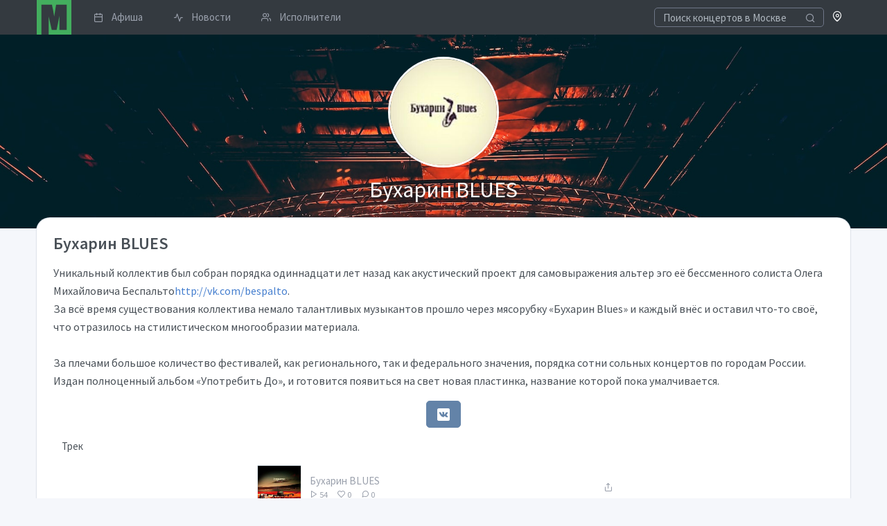

--- FILE ---
content_type: text/html; charset=UTF-8
request_url: https://musclub.ru/buxarin-blues
body_size: 4937
content:
<!doctype html>
<html lang="ru" dir="ltr">
<head>
    <title>Группа Бухарин BLUES</title>
            <meta name="description" content="Группа Бухарин BLUES, слушать музыку онлайн, смотреть видео клипы, фотографии, новости и отзывы">
                <link rel="canonical" href="https://musclub.ru/buxarin-blues"/>
            <meta property="og:title" content="Группа Бухарин BLUES" />
    <meta property="og:type" content="website" />
    <meta property="og:url" content="http://musclub.ru/buxarin-blues" />
        <meta name="viewport" content="width=device-width, initial-scale=1">
    <meta name="yandex-verification" content="3ae464c416fdda08" />
    <meta http-equiv="X-UA-Compatible" content="ie=edge">
    <meta name="msapplication-TileColor" content="#2d89ef">
    <meta name="theme-color" content="#4188c9">
    <meta name="apple-mobile-web-app-status-bar-style" content="black-translucent"/>
    <meta name="apple-mobile-web-app-capable" content="yes">
    <meta name="mobile-web-app-capable" content="yes">
    <meta name="HandheldFriendly" content="True">
    <meta name="MobileOptimized" content="320">
    <link rel="icon" type="image/x-icon" href="//musclub.ru/build/icons/musclub_icon.svg">
    <link rel="icon" type="image/png" href="//musclub.ru/build/icons/16.png" sizes="16x16">
    <link rel="icon" type="image/png" href="//musclub.ru/build/icons/32.png" sizes="32x32">
    <link rel="icon" type="image/png" href="//musclub.ru/build/icons/57.png" sizes="57x57">
    <link rel="preconnect" href="https://fonts.gstatic.com" crossorigin />
    <link rel="dns-prefetch" href="https://www.google-analytics.com" />
    <link rel="preload" as="style" href="https://fonts.googleapis.com/css?family=Source+Sans+Pro:300,400,600,700&display=swap&subset=cyrillic" />
    <link rel="stylesheet" href="https://fonts.googleapis.com/css?family=Source+Sans+Pro:300,400,600,700&display=swap&subset=cyrillic" media="print" onload="this.media='all'" />
    <link rel="stylesheet" href="/build/tabler.4178b6cf.css">
        <script type="text/javascript">var userLogged=false;</script>
</head>
<body>
<div class="page">
    <div class="page-main" style="margin-top: 50px" id="pageContent">    
    
<nav class="navbar navbar-expand-lg fixed-top bg-dark py-0">
    <div class="container">

        <a href="/events/moscow" class="navbar-brand p-0" title="Musclub.ru" style="margin-left: 1px">
            <svg xmlns="http://www.w3.org/2000/svg" xmlns:xlink="http://www.w3.org/1999/xlink" x="0px" y="0px" width="50px" height="50px" viewBox="0 0 127 127">
    <path fill="#43AE5E" d="M0 0l127 0 0 127 -83 0 0 -66 11 49 18 0 10 -51 0 51 27 0 0 -93 -39 0 -7 44 -4 -24c-2,-8 -3,-14 -4,-20l-39 0 0 110 -17 0 0 -127z"></path>
</svg>        </a>


        <div class="d-flex order-lg-last">
            <div class="nav-item">
                <a href="/city" rel="noopener noreferrer" role="button" class="open-modal-button text-white text-decoration-none" data-remote="false" data-toggle="modal" data-target="#siteModal">
                    <span class="fe fe-map-pin"></span>
                </a>
            </div>

            <div class="dropdown">
                            </div>

            <a href="#" class="header-toggler d-lg-none ml-3 ml-lg-0 align-self-center" data-toggle="collapse" data-target="#navbarNav">
                <span class="header-toggler-icon"></span>
            </a>
        </div>

        <div class="collapse navbar-collapse flex-lg-fill pb-4 pb-lg-0" id="navbarNav">
                            <form action="/events/moscow?ajax=1" class="input-icon my-3 my-lg-0">
                    <input type="search" required  name="q" class="form-control header-search bg-dark" style="border-color: #6e7687; color: #a7aebb; height: 1.7rem" tabindex="1" placeholder="Поиск концертов в Москве">
                    <div class="input-icon-addon">
                        <i class="fe fe-search"></i>
                    </div>
                </form>
                        <div class="col-lg order-lg-first">
                <ul class="navbar-nav nav-tabs border-0">
                                                                                            <li class="nav-item">
                            <a href="/events/moscow" class="nav-link py-1 pr-3">
                                <i class="fe fe-calendar mr-3"></i> Афиша
                            </a>
                        </li>
                                                                                            <li class="nav-item">
                            <a href="/news" class="nav-link py-1 pr-3">
                                <i class="fe fe-activity mr-3"></i> Новости
                            </a>
                        </li>
                                                                                            <li class="nav-item">
                            <a href="/artists" class="nav-link py-1 pr-3">
                                <i class="fe fe-users mr-3"></i> Исполнители
                            </a>
                        </li>
                                    </ul>
            </div>
        </div>
    </div>
</nav>
                            
    <div class="site-main-image mb-4 lazy-loader"  style="background-image: url('/build/images/backgrounds/6.jpg')">
        <div class="container py-6">
            <div class="row">
                <div class="col-12 text-center">
                                            <img class="card-profile-img" src="/preview/9cd706912a05ef95f1b40d00d0393ad9/c/250x250/data/sites/3/39/3996/logo/logo_90a5dd73645310d53c66245a0b81660c.jpeg">
                                    </div>
                <div class="col-12 text-center">
                    <div class="mt-2 text-white" style="font-weight:400;text-shadow: 0 0 25px rgba(0,0,0,0.8);font-size: 2rem;">Бухарин BLUES</div>
                </div>
            </div>
        </div>
    </div>




        
    
    <div class="container mt-n6">
        <div class="card">
            <div class="card-body">

                
                                    <div class="text-wrap mb-4">
                        <h3>Бухарин BLUES</h3>
                        <p><span>Уникальный коллектив был собран порядка одиннадцати лет назад как акустический проект для самовыражения альтер эго её бессменного солиста Олега Михайловича Беспальто</span><a href="http://vk.com/bespalto" rel="nofollow noreferrer noopener" target="_blank">http://vk.com/bespalto</a><span>.</span><span><span> </span><br />
За всё время существования коллектива немало талантливых музыкантов прошло через мясорубку «Бухарин Blues» и каждый внёс и оставил что-то своё, что отразилось на стилистическом многообразии материала.<span> </span><br /><br />
За плечами большое количество фестивалей, как регионального, так и федерального значения, порядка сотни сольных концертов по городам России.<br />
Издан полноценный альбом «Употребить До», и готовится появиться на свет новая пластинка, название которой пока умалчивается.<br /></span></p>

                        <div class="text-center">
                            <ul class="list-inline mb-0">
            <li class="list-inline-item">
            <a href="http://vk.com/buharinblues" rel="noopener noreferrer" target="_blank" class="btn btn-vk">
                <img src="/build/icons/social/vk.svg" alt="Вконтакте">
            </a>
        </li>
                    </ul>
                        </div>
                    </div>
                
                
                
                                    <div class="container mb-4">
                        <div class="d-flex align-items-center mb-4">
                            Трек
                                                    </div>
                        <div class="row justify-content-center">
                                                            <div class="col-md-6"><div class="mp3-player">
            <div class="mp3-player-item d-flex align-items-center mb-4" data-track="//musclub.ru/buxarin-blues/music/track/45293"
data-track-id="45293"
data-track-artist="Бухарин BLUES"
data-track-title=""
data-track-length="3:34"
data-track-url="//musclub.ru/buxarin-blues/music/track/no-name-45293"
data-track-artist-url="/buxarin-blues/buxarin-blues"
    data-hls="//musclub.ru/buxarin-blues/music/track/45293?hls=1"
      data-track-cover="//musclub.ru/preview/247c8a9d1ae0a45f959a28320119b56c/c/100x100/data/sites/3/39/3996/music/6457/logo_a9beb3a7d140ebc4f11693961b67f808.jpeg"
    data-track-like="0"
>
            <div class="mp3-player-button track-image play-thumb flex-shrink-0 mr-3" style="height: 4rem; width: 4rem; background-image: url(//musclub.ru/preview/23e5340e66175de7ce8ab38e79dfe5c2/c/200x200/data/sites/3/39/3996/music/6457/logo_a9beb3a7d140ebc4f11693961b67f808.jpeg)"></div>
            <div class="flex-fill overflow-hidden">
                                <a class="d-block text-muted text-truncate" href="/buxarin-blues/buxarin-blues">Бухарин BLUES</a>
                                                                <a class="d-block text-nowrap text-dark text-truncate" href="//musclub.ru/buxarin-blues/music/track/no-name-45293"></a>
                                <div class="text-muted text-nowrap" style="font-size: 12px">
                    <span class="mr-3">
                        <i class="fe fe-play"></i> 54
                    </span>
                    <span class="mr-3">
                        <i class="fe fe-heart"></i> 0
                    </span>
                    <span class="mr-3">
                        <i class="fe fe-message-circle"></i> 0
                    </span>
                </div>
                            </div>
            <div class="flex-shrink-0 d-flex align-items-center justify-content-center" style="height: 4rem; width: 4rem;">
                    <a href="/buxarin-blues/share/track/45293" title="Поделиться треком" rel="noopener noreferrer" class="open-modal-button btn btn-link fe fe-share text-muted" data-toggle="modal" data-target="#siteModal"></a>
                            </div>
        </div>
    </div>
</div>
                                                    </div>
                    </div>
                
                
                
                                                                                                                            <div class="container-fluid bg-dark py-6 mb-4">
                            <div class="container">
                                <h3 class="text-light"><a href="/buxarin-blues/photo">Фото</a></h3>
                                <div class="row no-gutters">
                                    <div class="col-md-6">
                                        <img class="lazy-loader img-fluid" src="/preview/67a2317b57c53bdd0f00f25bd2e71dfd/c/620x400/build/images/1.png" data-src="/preview/b9b16c21a316e3f288ec17e95c0f6efb/c/620x400/data/sites/3/39/3996/photo/5616/332e008a30d3dd9da9e32438a46f9804.jpeg" alt="Бухарин BLUES">
                                    </div>
                                                                        <div class="col-md-6">
                                        <div class="row no-gutters">
                                                                                                                                                                                                                                                <div class="col-6">
                                                    <a href="/buxarin-blues/photo/buharin-blues-5616"><img class="lazy-loader img-responsive" src="/preview/67a2317b57c53bdd0f00f25bd2e71dfd/c/620x400/build/images/1.png" data-src="/preview/8ed6c34442a1f1e39d9959e32afc8263/c/620x400/data/sites/3/39/3996/photo/5616/5071c5f5b3d9ef198e3f95c36bb85c1c.jpeg" alt="Бухарин BLUES"></a>
                                                </div>
                                                                                                                                                                                                                                                <div class="col-6">
                                                    <a href="/buxarin-blues/photo/buharin-blues-5616"><img class="lazy-loader img-responsive" src="/preview/67a2317b57c53bdd0f00f25bd2e71dfd/c/620x400/build/images/1.png" data-src="/preview/38990201e6a4128299ff49f4e2e8c330/c/620x400/data/sites/3/39/3996/photo/5616/b5ce5540fe80999fe74d9ca7532f257e.jpeg" alt="Бухарин BLUES"></a>
                                                </div>
                                                                                                                                                                                                                                                <div class="col-6">
                                                    <a href="/buxarin-blues/photo/buharin-blues-5616"><img class="lazy-loader img-responsive" src="/preview/67a2317b57c53bdd0f00f25bd2e71dfd/c/620x400/build/images/1.png" data-src="/preview/8ff5d855a6ce226aba82c4e485daf8ee/c/620x400/data/sites/3/39/3996/photo/5616/326c832a9a26631f436b014dca6db822.jpeg" alt="Бухарин BLUES"></a>
                                                </div>
                                                                                                                                                                                                                                                <div class="col-6">
                                                    <a href="/buxarin-blues/photo/buharin-blues-5616"><img class="lazy-loader img-responsive" src="/preview/67a2317b57c53bdd0f00f25bd2e71dfd/c/620x400/build/images/1.png" data-src="/preview/2652e2abc5e0e5d95a413415066d7c37/c/620x400/data/sites/3/39/3996/photo/5616/4a0300d0c3730b54e8a27b65639349dc.jpeg" alt="Бухарин BLUES"></a>
                                                </div>
                                                                                    </div>
                                    </div>
                                </div>
                            </div>
                        </div>
                                    
            </div>
        </div>
    </div>



            <footer class="footer bg-dark py-4 mt-4">
    <div class="container">
        <div class="row align-items-center flex-row-reverse">
            <div class="col-md-6 text-center text-md-right">
                <ul class="list-unstyled mb-0">
                    <li class="p-2"><a href="https://t.me/musclub_bot" rel="noopener noreferrer" target="_blank" class="p-2">Telegram-бот для поиска билетов</a></li>
                    <li class="p-2"><a href="/copyrightholders" target=_blank class="p-2">Для правообладателей</a></li>
                    <li class="p-2"><a href="/agreement" target=_blank class="p-2">Пользовательское соглашение</a></li>
                </ul>
            </div>
            <div class="col-md-6 mt-3 mt-lg-0 text-center text-md-left">
                <div class="mb-4">&copy; <a href="//musclub.ru" target=_blank class="footer__color_light">musclub.ru</a> — 2026</div>

            </div>
        </div>
    </div>
</footer>
</div>
</div>
<div id="siteModal" class="modal fade" tabindex="-1" role="dialog">
    <div class="modal-dialog modal-lg" role="document">
        <div class="modal-content">
            <div class="modal-body">
                <div class="spinner-border" role="status">
                    <span class="sr-only">Loading...</span>
                </div>
            </div>
        </div>
    </div>
</div><div class="toast" id="notifyBlock" data-delay="2000" role="alert" aria-live="assertive" aria-atomic="true" style="display: none; position: fixed; z-index: 50000;top: 30px; right: 20px;width: 200px">
    <div class="toast-body">
            </div>
</div>
        <script type="text/javascript" > (function(m,e,t,r,i,k,a){m[i]=m[i]||function(){(m[i].a=m[i].a||[]).push(arguments)}; m[i].l=1*new Date(); for (var j = 0; j < document.scripts.length; j++) {if (document.scripts[j].src === r) { return; }} k=e.createElement(t),a=e.getElementsByTagName(t)[0],k.async=1,k.src=r,a.parentNode.insertBefore(k,a)}) (window, document, "script", "https://mc.yandex.ru/metrika/tag.js", "ym"); ym(43997529, "init", { clickmap:true, trackLinks:true, accurateTrackBounce:true, webvisor:true }); </script> <noscript><div><img src="https://mc.yandex.ru/watch/43997529" style="position:absolute; left:-9999px;" alt="" /></div></noscript>
    
        <!-- Google tag (gtag.js) -->
    <script async src="https://www.googletagmanager.com/gtag/js?id=G-5YZF5Q7Z8M"></script>
    <script>
        window.dataLayer = window.dataLayer || [];
        function gtag(){dataLayer.push(arguments);}
        gtag('js', new Date());

        gtag('config', 'G-5YZF5Q7Z8M');
    </script>

    <script src="/build/tabler.48864a7d.js"></script>
        <script type="text/javascript">
        AppSite.initSiteManage();
    </script>

    <script type="text/javascript">
        $(function() {
            AppSite.initEventOffers();
                        AppSite.initMusicPlayer();
                    });
    </script>
</body>
</html>


--- FILE ---
content_type: application/javascript
request_url: https://musclub.ru/build/3.49a253c4.js
body_size: 1824
content:
(window.webpackJsonp=window.webpackJsonp||[]).push([[3],{vqbI:function(t,e,r){var a={isHlsSupported:!1,init:function(t){document.createElement("audio").canPlayType("application/vnd.apple.mpegurl")?this.isHlsSupported=!0:r.e(19).then(function(t){window.Hls=r("ulZh")}.bind(null,r)).catch(r.oe),this.options.playerElement=t;var e=this.options,a=this;$(document.body).on("click",".mp3-player-button",function(){return a.options.controlElement.show(),a.readTracksFromPage(),a.play($(this).parents(e.itemSelector).data("trackId")),!1}),$(".player-control__play",e.controlElement).click(function(){var t,e=a.tracks;(t=a.getCurrentTrackId()?a.getCurrentTrackId():Object.keys(e)[0])&&a.play(t)}),$(".next",e.controlElement).click(function(){a.next()}),$(".prev",e.controlElement).click(function(){a.prev()}),$(window).on("page-load",function(){if(a.getCurrentTrackId()){var t=$(e.itemSelector+"[data-track-id="+a.getCurrentTrackId()+"]");a.setPlayer(t,e.playerElement),a.setSliderLoaderBar(100,$(e.itemSelector+"[data-track-id="+a.getCurrentTrackId()+"]"))}})},play:function(t){t=Number(t);var e=this.options,r=this,a=this.tracks["track"+t];this.visible||($(e.controlElement).fadeIn("slow"),this.visible=!0);var o=$(e.itemSelector+"[data-track-id="+t+"]");if(this.getCurrentTrackId()&&this.getCurrentTrackId()!==t);else{if(this.getCurrentTrackId()===t&&"play"===this.getState())return r.audio.pause(),r.setPlayButton(o),void this.setState("pause");if(this.getCurrentTrackId()===t&&"pause"===this.getState())return r.audio.play(),r.setPauseButton(o),void this.setState("play");this.setCurrentTrackId(t)}this.setState("play"),this.setCurrentTrackId(t),this.setPlayer(o,e.playerElement);var i=a.url;$(e.artistControlLabel,e.controlElement).html(a.artist).attr("href",a.trackArtistUrl),$(e.titleControlLabel,e.controlElement).html(a.title).attr("href",a.trackUrl),e.controlLengthTimeElement.html(a.timeLength),a.cover?$(".player-control__cover",e.controlElement).css({backgroundImage:"url("+a.cover+")"}):$(".player-control__cover",e.controlElement).css({backgroundImage:"none"}),$(".like-track-button",e.controlElement).attr("data-url","/xhr/like/track/"+t).attr("data-id",t),"1"==a.like?$(".like-track-button",e.controlElement).addClass("text-red").attr("data-action","0"):$(".like-track-button",e.controlElement).removeClass("text-red").attr("data-action","1"),r.audio||(r.audio=new Audio),r.audio.trackId=t,!r.isHlsSupported&&Hls.isSupported()&&a.hls?(r.hls&&r.hls.destroy(),r.hls=new Hls,r.hls.loadSource(a.hls),r.hls.attachMedia(r.audio),r.hls.on(Hls.Events.MANIFEST_PARSED,function(){r.audio.play()})):r.isHlsSupported&&a.hls?(r.audio.src=a.hls,r.audio.load(),r.audio.play()):(r.audio.src=i,r.audio.load(),r.audio.addEventListener("canplaythrough",function(){r.audio.play()},!1)),r.audio.addEventListener("timeupdate",function(t){var a=100/t.target.duration*t.target.currentTime,o=t.target.trackId,i=$(e.itemSelector+"[data-track-id="+o+"]");r.setTime(r.positionToTime(t.target.currentTime),i),r.setSliderAmount(a,i)}),r.audio.onended=function(){r.next()}},next:function(){var t=this.getCurrentTrackId(),e=Object.keys(this.getTracks()),r=e.indexOf("track"+t.toString())+1,a=e[r],o=this.getTracks();void 0!==a&&this.play(o[a].id)},prev:function(){var t=this.getCurrentTrackId(),e=Object.keys(this.getTracks()),r=e.indexOf("track"+t.toString())-1,a=e[r],o=this.getTracks();void 0!==a&&this.play(o[a].id)},readTracksFromPage:function(){var t={};$(this.options.itemSelector).each(function(){t["track"+$(this).data("trackId")]={id:$(this).data("trackId"),url:$(this).data("track"),hls:$(this).data("hls"),artist:$(this).data("trackArtist"),title:$(this).data("trackTitle"),trackUrl:$(this).data("trackUrl"),trackArtistUrl:$(this).data("trackArtistUrl"),timeLength:$(this).data("trackLength"),cover:$(this).data("trackCover"),like:$(this).attr("data-track-like")}}),this.tracks=t},getTracksFromElem:function(t,e){var r={};$(t).each(function(){r["track"+$(this).data("trackId")]={id:$(this).data("trackId"),url:$(this).data("track"),hls:$(this).data("hls"),artist:$(this).data("trackArtist"),title:$(this).data("trackTitle"),trackUrl:$(this).data("trackUrl"),trackArtistUrl:$(this).data("trackArtistUrl"),timeLength:$(this).data("trackLength"),cover:$(this).data("trackCover"),like:$(this).attr("data-track-like")}}),this.tracks=r,e||(e=r[Object.keys(r)[0]].id),this.play(e)},setLike:function(t,e){this.tracks["track"+t]&&(this.tracks["track"+t].like=e),$(".track-image[data-track-id="+t+"]").attr("data-track-like",e),$(".mp3-player-item[data-track-id="+t+"]").attr("data-track-like",e)},setPlayButton:function(t){$(".play-thumb",t).removeClass("pause"),$(".player-control__play",this.options.controlElement).removeClass("fe-pause").addClass("fe-play")},setPauseButton:function(t){$(".play-thumb",t).addClass("pause"),$(".player-control__play",this.options.controlElement).removeClass("fe-play").addClass("fe-pause")},setPlayer:function(t,e){var r=this.options;this.removePlayer(),$(t).addClass(r.isPlayedClass),this.setPauseButton(t),this.options.controlSliderElement.parent().mousedown(function(t){a.isMouseDown=!0,a.setPosition(t)}).mouseup(function(){a.isMouseDown=!1}).mousemove(this.setPosition),$("#trackWaveProgress").parent().mousedown(function(t){a.isMouseDown=!0,a.setPosition(t)}).mouseup(function(){a.isMouseDown=!1}).mousemove(this.setPosition)},removePlayer:function(){var t=$("."+this.options.isPlayedClass+",."+this.options.isPausedClass);t.removeClass(this.options.isPlayedClass),this.setPlayButton(t),this.isMouseDown=!1,$(".progress .progress-bar",t).width(0)},setSliderAmount:function(t,e){$("#trackWaveProgress").css({width:t.toFixed(2)+"%"}),$(this.options.controlProgressSelector+" .progress-bar",this.options.controlElement).css({width:t.toFixed(2)+"%"}),this.options.controlSliderProgressElement.css({width:t.toFixed(2)+"%"})},setTime:function(t,e){$(this.options.timeClass,e).html(t),this.options.controlPlayTimeElement.html(t)},setSliderLoaderBar:function(t,e){$(this.options.sliderLoaderBarSelector,e).css({width:t.toFixed(2)+"%"})},setPosition:function(t){if(!a.isMouseDown)return!1;var e=$(t.target),r=e.offset(),o=(t.pageX-r.left)/e.width()*100;this.setSliderAmount(o,this),this.audio&&this.audio.duration&&(this.audio.currentTime=Math.round(this.audio.duration/100*o))},getTracks:function(){return this.tracks},setCurrentTrackId:function(t){this.currentTrackId=t},getCurrentTrackId:function(){return Number(this.currentTrackId)},setState:function(t){this.playerState=t},getState:function(){return this.playerState},positionToTime:function(t){var e=function(t,e){return("000"+t).slice(-1*e)},r=parseFloat(t).toFixed(3),a=Math.floor(r/60)%60,o=Math.floor(r-60*a);return e(a,1)+":"+e(o,2)},options:{controlElement:$(".player-control"),artistControlLabel:".artist",titleControlLabel:".title",playerElement:"",itemSelector:".mp3-player-item",buttonWrapSelector:".mp3-player-button-wrap",buttonSelector:".mp3-player-button",sliderSelector:".mp3-player-slider",sliderAmountSelector:".mp3-player-amount",sliderLoaderBarSelector:".mp3-player-loading-bar",timeClass:".mp3-player-time",isPlayedClass:"play",isPausedClass:"pause",soundId:"AppSound",playButtonClass:"fe-play-circle",pauseButtonClass:"fe-pause-circle",controlProgressSelector:".player-control__progress",controlSliderElement:$(".player-control__slider"),controlSliderProgressElement:$(".player-control__slider-progress"),controlPlayTimeElement:$(".player-control__play-time"),controlLengthTimeElement:$(".player-control__length-time")},isMouseDown:!1,tracks:{},currentTrackId:null,playerState:null,sound:null,visible:!1,audio:null,hls:null};t.exports=a}}]);

--- FILE ---
content_type: application/javascript
request_url: https://musclub.ru/build/18.6d7e2966.js
body_size: 1313
content:
(window.webpackJsonp=window.webpackJsonp||[]).push([[18],{sRbR:function(a,t,e){e("Ky3s"),e("NVWG"),e("ttcF"),e("TTR0");var i=e("mVh1");a.exports={init:function(){this.initModal(),this.initAudioUploadInput()},readId3Tags:function(a,t){var e=this;i.read(a,{onSuccess:function(i){e.setMusicFormData(i,a,t)},onError:function(i){e.setMusicFormData({tags:{}},a,t)}})},setMusicFormData:function(a,t,e){var i=null;i=a.tags.title?a.tags.title:t.name;var d=$.templates("#trackTpl"),n=$(".album-upload__tracks > .album-upload__track").length,o=$(d.render({title:i,index:e+n}));$(".album-upload__tracks").append(o),this.addedElements.push(o);var l=$("#block_music_album_title"),r=$(".album-upload__image");if(a.tags.album&&0===l.val().length&&l.val(a.tags.album),a.tags.picture&&!r.attr("src")){for(var u=a.tags.picture,s="",c=0;c<u.data.length;c++)s+=String.fromCharCode(u.data[c]);var p="data:"+u.format+";base64,"+window.btoa(s);this.initCropAlbumImage(r,p),this.uploadAlbumDataUriImage(p)}},initCropAlbumImage:function(a,t){var e=$(".album-upload__image");this.cropInited?e.croppie("bind",{url:t}):(this.cropInited=!0,e.attr("src",t),e.croppie({viewport:{width:"250px",height:"250px",type:"square"},enableExif:!0,mouseWheelZoom:!1,update:function(a){$("#block_music_album_coverCropPoints").val(a.points)}}))},uploadAlbumDataUriImage:function(a){var t=this,e=$("#albumImageProgress"),i=$("#addAudioInput");$(".progress-bar",e).removeClass("bg-success"),fetch(a).then(function(a){return a.blob()}).then(function(a){i.fileupload().fileupload("send",{files:[a],url:t.imageUploadUrl,audioUpload:!1})})},initModal:function(){var a=this;$("#editTracksButton, #addTracksButton").click(function(){var t=$(this);a.trackUploadUrl=t.data("trackUploadUrl"),a.imageUploadUrl=t.data("imageUploadUrl"),"addTracksButton"===t.attr("id")&&$("#addAudioInput").click(),"editTracksButton"===t.attr("id")&&(a.albumId=$(this).data("id")),AppSite.loadModal($(this).data("url"),function(){var t=$("#albumForm");AppSite.initAjaxForm(t),AppSite.initForm($("#deleteForm"),"Вы уверены, что хотите удалить альбом?"),a.initMask(),a.initImageFileInput(),a.initActions(),$("#trackAddButton").click(function(){$("#addAudioInput").click()})})})},initAudioUploadInput:function(){var a=this;$("#addAudioInput").fileupload({dataType:"json",add:function(t,e){e.params={},e.audioUpload=!0,a.readId3Tags(e.files[0],a.addedIndex),e.params.index=a.addedIndex,a.addedIndex++,e.url=a.trackUploadUrl,e.submit()},done:function(t,e){e.audioUpload?($(".storage",a.addedElements[e.params.index]).val(e.result.fileStorage),$(".progress-bar",a.addedElements[e.params.index]).addClass("bg-success")):($("#block_music_album_coverFileStorage").val(e.result.fileStorage),$(".progress-bar","#albumImageProgress").addClass("bg-success"))},progress:function(t,e){var i=parseInt(e.loaded/e.total*100,10);e.audioUpload?a.addedElements[e.params.index]&&$(".progress-bar",a.addedElements[e.params.index]).css({width:i+"%"}):$(".progress-bar","#albumImageProgress").css({width:i+"%"})},start:function(a){$("button[type=submit]","#siteModal").prop("disabled",!0)},stop:function(a){$("button[type=submit]","#siteModal").prop("disabled",!1)}})},initTags:function(){$("#block_music_album_tags").selectize({delimiter:",",persist:!1,create:function(a){return{value:a,text:a}}})},initMask:function(){$("#block_music_album_releaseDate").inputmask()},initImageFileInput:function(){var a=this;$("#addImageButton").click(function(){$("#addImageFileInput").click()}),$("#addImageFileInput").change(function(){$("#block_music_album_coverFileStorage").val(0);var t=$(".album-upload__image"),e=this.files[0],i=new FileReader;i.onload=function(e){a.initCropAlbumImage(t,e.target.result),a.uploadAlbumDataUriImage(e.target.result)},i.readAsDataURL(e)})},initActions:function(){$(".album-upload__delete").click(function(){return $(this).parent().fadeOut(500,function(){$(this).remove()}),!1}),e.e(10).then(function(a){e("qkdH").Sortable.create(document.getElementById("uploadTracks"),{handle:".album-upload__drag",onEnd:function(a){$(".order","#uploadTracks").each(function(a){$(this).val(a)})}})}.bind(null,e)).catch(e.oe)},addedFiles:[],addedIndex:0,addedElements:[],albumId:null,trackUploadUrl:null,imageUploadUrl:null,cropInited:!1}}}]);